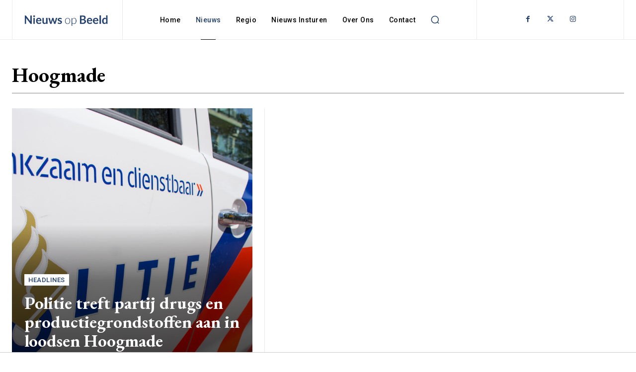

--- FILE ---
content_type: text/html; charset=utf-8
request_url: https://www.google.com/recaptcha/api2/aframe
body_size: 269
content:
<!DOCTYPE HTML><html><head><meta http-equiv="content-type" content="text/html; charset=UTF-8"></head><body><script nonce="FMQaL9jK_qoGVBQ9wM_eWw">/** Anti-fraud and anti-abuse applications only. See google.com/recaptcha */ try{var clients={'sodar':'https://pagead2.googlesyndication.com/pagead/sodar?'};window.addEventListener("message",function(a){try{if(a.source===window.parent){var b=JSON.parse(a.data);var c=clients[b['id']];if(c){var d=document.createElement('img');d.src=c+b['params']+'&rc='+(localStorage.getItem("rc::a")?sessionStorage.getItem("rc::b"):"");window.document.body.appendChild(d);sessionStorage.setItem("rc::e",parseInt(sessionStorage.getItem("rc::e")||0)+1);localStorage.setItem("rc::h",'1769034862780');}}}catch(b){}});window.parent.postMessage("_grecaptcha_ready", "*");}catch(b){}</script></body></html>